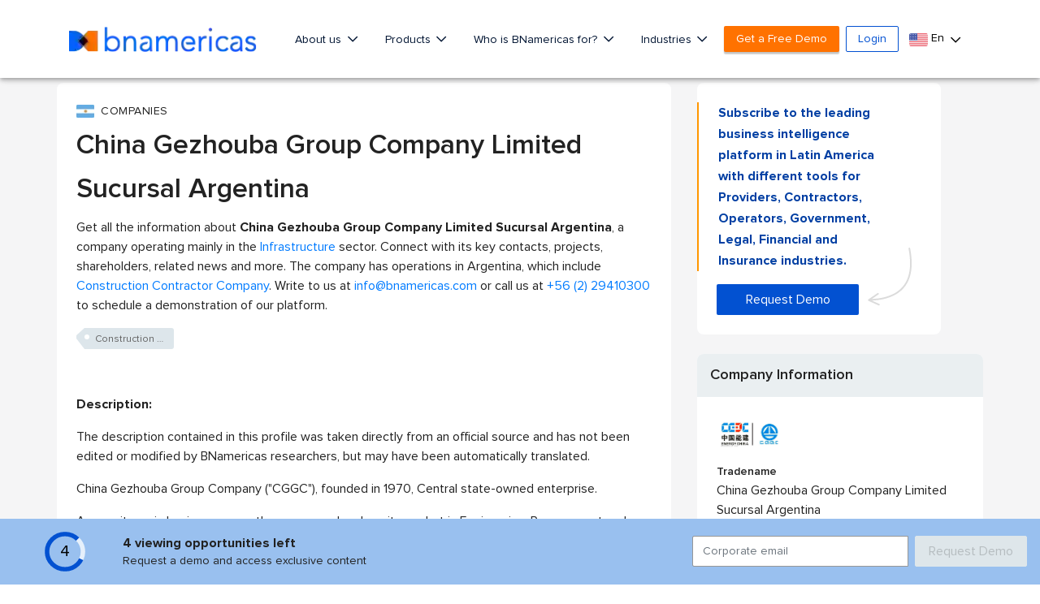

--- FILE ---
content_type: text/html; charset=utf-8
request_url: https://www.google.com/recaptcha/api2/aframe
body_size: 268
content:
<!DOCTYPE HTML><html><head><meta http-equiv="content-type" content="text/html; charset=UTF-8"></head><body><script nonce="_z8TH8XVmLE1nhCsUQADww">/** Anti-fraud and anti-abuse applications only. See google.com/recaptcha */ try{var clients={'sodar':'https://pagead2.googlesyndication.com/pagead/sodar?'};window.addEventListener("message",function(a){try{if(a.source===window.parent){var b=JSON.parse(a.data);var c=clients[b['id']];if(c){var d=document.createElement('img');d.src=c+b['params']+'&rc='+(localStorage.getItem("rc::a")?sessionStorage.getItem("rc::b"):"");window.document.body.appendChild(d);sessionStorage.setItem("rc::e",parseInt(sessionStorage.getItem("rc::e")||0)+1);localStorage.setItem("rc::h",'1768997598077');}}}catch(b){}});window.parent.postMessage("_grecaptcha_ready", "*");}catch(b){}</script></body></html>